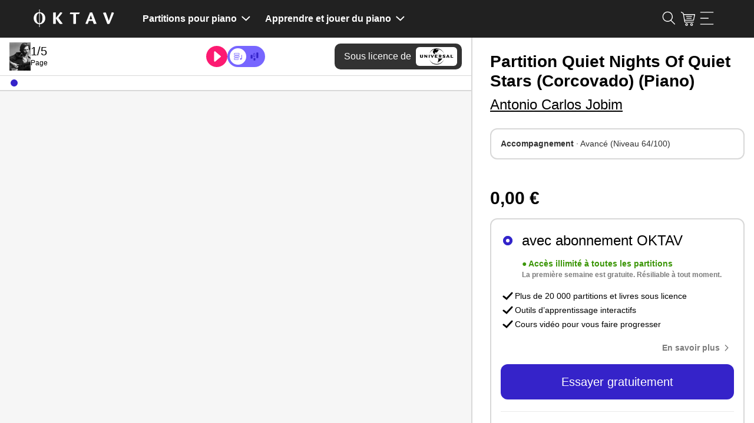

--- FILE ---
content_type: text/xml; charset=UTF-8
request_url: https://sirv.oktav.com/player/midi-visualizer/v1/noteNames.fnt
body_size: 5173
content:
<?xml version="1.0"?>
<font>
    <info face="noteNames" size="42" bold="0" italic="0" charset="" unicode="1" stretchH="100" smooth="1" aa="1" padding="1,1,1,1" spacing="0,0" outline="0"/>
    <common lineHeight="44" base="33" scaleW="256" scaleH="128" pages="1" packed="0" alphaChnl="0" redChnl="0" greenChnl="0" blueChnl="0"/>
    <pages>
        <page id="0" file="noteNames.png"/>
    </pages>
    <distanceField fieldType="msdf" distanceRange="3"/>
    <chars count="29">
        <char id="98" index="70" char="b" width="21" height="34" xoffset="2" yoffset="2" xadvance="24" chnl="15" x="0" y="0" page="0"/>
        <char id="108" index="80" char="l" width="7" height="34" xoffset="2" yoffset="2" xadvance="11" chnl="15" x="25" y="0" page="0"/>
        <char id="48" index="20" char="0" width="22" height="33" xoffset="1" yoffset="3" xadvance="24" chnl="15" x="36" y="0" page="0"/>
        <char id="51" index="23" char="3" width="22" height="33" xoffset="1" yoffset="3" xadvance="24" chnl="15" x="62" y="0" page="0"/>
        <char id="56" index="28" char="8" width="22" height="33" xoffset="1" yoffset="3" xadvance="24" chnl="15" x="88" y="0" page="0"/>
        <char id="67" index="39" char="C" width="26" height="33" xoffset="1" yoffset="3" xadvance="27" chnl="15" x="0" y="38" page="0"/>
        <char id="71" index="43" char="G" width="26" height="33" xoffset="1" yoffset="3" xadvance="29" chnl="15" x="0" y="75" page="0"/>
        <char id="77" index="49" char="M" width="33" height="32" xoffset="2" yoffset="3" xadvance="37" chnl="15" x="30" y="38" page="0"/>
        <char id="83" index="55" char="S" width="24" height="33" xoffset="1" yoffset="3" xadvance="25" chnl="15" x="30" y="74" page="0"/>
        <char id="105" index="77" char="i" width="8" height="33" xoffset="2" yoffset="2" xadvance="11" chnl="15" x="114" y="0" page="0"/>
        <char id="35" index="7" char="#" width="25" height="32" xoffset="1" yoffset="3" xadvance="26" chnl="15" x="58" y="74" page="0"/>
        <char id="49" index="21" char="1" width="14" height="32" xoffset="2" yoffset="3" xadvance="24" chnl="15" x="67" y="37" page="0"/>
        <char id="50" index="22" char="2" width="23" height="32" xoffset="1" yoffset="3" xadvance="24" chnl="15" x="85" y="37" page="0"/>
        <char id="52" index="24" char="4" width="24" height="32" xoffset="0" yoffset="3" xadvance="24" chnl="15" x="87" y="73" page="0"/>
        <char id="53" index="25" char="5" width="22" height="32" xoffset="2" yoffset="3" xadvance="24" chnl="15" x="112" y="37" page="0"/>
        <char id="54" index="26" char="6" width="22" height="32" xoffset="1" yoffset="3" xadvance="24" chnl="15" x="126" y="0" page="0"/>
        <char id="55" index="27" char="7" width="23" height="32" xoffset="0" yoffset="3" xadvance="24" chnl="15" x="115" y="73" page="0"/>
        <char id="57" index="29" char="9" width="21" height="32" xoffset="1" yoffset="3" xadvance="24" chnl="15" x="138" y="36" page="0"/>
        <char id="65" index="37" char="A" width="29" height="32" xoffset="-1" yoffset="3" xadvance="28" chnl="15" x="152" y="0" page="0"/>
        <char id="66" index="38" char="B" width="23" height="32" xoffset="2" yoffset="3" xadvance="26" chnl="15" x="142" y="72" page="0"/>
        <char id="68" index="40" char="D" width="24" height="32" xoffset="2" yoffset="3" xadvance="27" chnl="15" x="163" y="36" page="0"/>
        <char id="69" index="41" char="E" width="22" height="32" xoffset="2" yoffset="3" xadvance="24" chnl="15" x="185" y="0" page="0"/>
        <char id="70" index="42" char="F" width="21" height="32" xoffset="2" yoffset="3" xadvance="23" chnl="15" x="169" y="72" page="0"/>
        <char id="72" index="44" char="H" width="26" height="32" xoffset="2" yoffset="3" xadvance="30" chnl="15" x="191" y="36" page="0"/>
        <char id="76" index="48" char="L" width="21" height="32" xoffset="2" yoffset="3" xadvance="23" chnl="15" x="211" y="0" page="0"/>
        <char id="82" index="54" char="R" width="25" height="32" xoffset="2" yoffset="3" xadvance="26" chnl="15" x="221" y="36" page="0"/>
        <char id="97" index="69" char="a" width="21" height="25" xoffset="1" yoffset="10" xadvance="23" chnl="15" x="194" y="72" page="0"/>
        <char id="101" index="73" char="e" width="22" height="25" xoffset="1" yoffset="10" xadvance="23" chnl="15" x="194" y="101" page="0"/>
        <char id="111" index="83" char="o" width="23" height="25" xoffset="1" yoffset="10" xadvance="24" chnl="15" x="219" y="72" page="0"/>
    </chars>
    <kernings count="15">
        <kerning first="65" second="67" amount="0"/>
        <kerning first="65" second="71" amount="0"/>
        <kerning first="65" second="111" amount="0"/>
        <kerning first="68" second="65" amount="0"/>
        <kerning first="69" second="101" amount="0"/>
        <kerning first="69" second="111" amount="0"/>
        <kerning first="70" second="65" amount="-4"/>
        <kerning first="70" second="97" amount="-1"/>
        <kerning first="70" second="101" amount="0"/>
        <kerning first="70" second="111" amount="0"/>
        <kerning first="72" second="65" amount="0"/>
        <kerning first="76" second="65" amount="0"/>
        <kerning first="76" second="67" amount="-1"/>
        <kerning first="76" second="71" amount="-1"/>
        <kerning first="77" second="65" amount="0"/>
    </kernings>
</font>